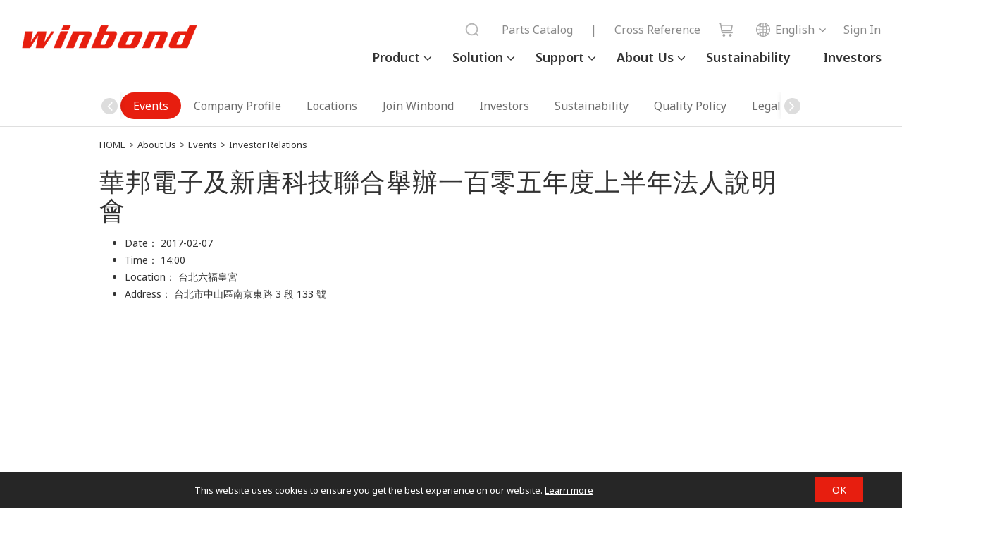

--- FILE ---
content_type: text/html;charset=UTF-8
request_url: https://www.winbond.com/hq/about-winbond/news-and-events/events/investor-relations/relations00043.html
body_size: 7833
content:
<!DOCTYPE html PUBLIC "-//W3C//DTD XHTML 1.0 Transitional//EN" "http://www.w3.org/TR/xhtml1/DTD/xhtml1-transitional.dtd">
	<html xmlns="http://www.w3.org/1999/xhtml">
		<head>
			<script nonce="rXYmGQsbZV" type="text/javascript" src="/hq/system/modules/com.thesys.project.winbond/resources/js/jquery.min.1.8.3.js"></script>
			<!-- mtest
mtest-->
<meta http-equiv="Strict-Transport-Security" content="max-age=31536000;includeSubDomains" /><meta http-equiv="X-UA-Compatible" content="IE=edge" />
			<meta http-equiv="Content-Type" content="text/html; charset=utf-8" />
			<meta name="viewport" content="width=device-width, initial-scale=1.0, user-scalable=no, minimum-scale=1.0, maximum-scale=1.0" />
			<meta name="msapplication-tap-highlight" content="no" />
			<meta name="apple-mobile-web-app-capable" content="yes" />
			<!-- detail  -->
					<title>Investor Relations - 華邦電子及新唐科技聯合舉辦一百零五年度上半年法人說明會 - Winbond</title>
			<meta name="description" content=""> 
			<meta name="keywords" content="">
			<meta property="og:locale" content="en"/>
			<meta property="og:title" content="Investor Relations - 華邦電子及新唐科技聯合舉辦一百零五年度上半年法人說明會 - Winbond"/>
			<meta property="og:description" content=""/>
			<meta property="og:type" content="website"/>
			<meta property="og:image" content="https://www.winbond.com/export/system/modules/com.thesys.project.winbond/resources/images/logo.gif"/>
			<link rel="canonical" href="https://www.winbond.com/hq/about-winbond/news-and-events/events/investor-relations/relations00043.html?__locale=en"/>
<!--<link rel="stylesheet" href="/export/system/modules/com.thesys.project.winbond/resources/css/font-awesome.min.css">
			<link rel="stylesheet" href="/export/system/modules/com.thesys.project.winbond/resources/css/owl.carousel.min.css_1914477805.css">
			<link rel="stylesheet" href="/export/system/modules/com.thesys.project.winbond/resources/css/owl.theme.winbond.css_1914477806.css">
			<link rel="stylesheet" href="/export/system/modules/com.thesys.project.winbond/resources/css/bootstrap.min.css">-->
			<link rel="stylesheet" href="/export/system/modules/com.thesys.project.winbond/resources/css/style.css_1914478768.css">
			<link rel="stylesheet" href="/export/system/modules/com.thesys.project.winbond/resources/css/index.css_1914477805.css">
			<link rel="stylesheet" href="/export/system/modules/com.thesys.project.winbond/resources/css/default.css_1914477811.css">
			<link rel="stylesheet" href="/export/system/modules/com.thesys.project.winbond/resources/css/content.css_1914477807.css">
			<link rel="stylesheet" href="/export/system/modules/com.thesys.project.winbond/resources/css/style_search.css">
			<link rel="stylesheet" href="/export/system/modules/com.thesys.project.winbond/resources/css/jquery.dataTables.min.css_1914477806.css">
			<link rel="stylesheet" href="/export/system/modules/com.thesys.project.winbond/resources/css/dataTables.fixedColumns.css_1914477806.css">
			<link rel="stylesheet" href="/export/system/modules/com.thesys.project.winbond/resources/css/fixedHeader.dataTables.min.css">

			<link rel="stylesheet" href="/export/system/modules/com.thesys.project.winbond/resources/css/product.css_1914479727.css">
			<link rel="stylesheet" href="/export/system/modules/com.thesys.project.winbond/resources/css/about.css">
			<link rel="stylesheet" href="/export/system/modules/com.thesys.project.winbond/resources/css/support.css">
			<link rel="stylesheet" href="/export/system/modules/com.thesys.project.winbond/resources/css/application.css">
			<link rel="stylesheet" href="/export/system/modules/com.thesys.project.winbond/resources/css/member.css">
			<link rel="stylesheet" href="/export/system/modules/com.thesys.project.winbond/resources/css/video.css">
			<link rel="stylesheet" href="/export/system/modules/com.thesys.project.winbond/resources/css/zebra_datepicker/thesys_zebra_datepicker.css">
			<link rel="stylesheet" href="/export/system/modules/com.thesys.project.winbond/resources/css/jquery.rateyo.min.css"/>
			<link rel="stylesheet" href="/export/system/modules/com.thesys.project.winbond/resources/css/scrolltabs.css"/>
			<link rel="stylesheet" href="/export/system/modules/com.thesys.project.winbond/resources/css/slimmenu.css"/>
			<link rel="stylesheet" href="/export/system/modules/com.thesys.project.winbond/resources/css/footable.standalone.css"/>
			<link rel="stylesheet" href="/hq/system/modules/com.thesys.project.winbond/resources/css/WnavCsr.css"/>
			<link rel="stylesheet" href="/export/system/modules/com.thesys.project.winbond/resources/css/submenu.css"/>
			<link rel="shortcut icon" href="/hq/system/modules/com.thesys.project.winbond/resources/images/favicon.ico" type="image/vnd.microsoft.icon"/>
			<link rel="stylesheet" href="/export/system/modules/com.thesys.project.winbond/resources/css/filter_multiple.css_1914477808.css"/>
			<link rel="stylesheet" href="/export/system/modules/com.thesys.project.winbond/resources/css/main_menu.css_1914476845.css"/>
			<link rel="stylesheet" href="https://cdn.jsdelivr.net/npm/swiper@11/swiper-bundle.min.css" />

			<script nonce="rXYmGQsbZV" type="text/javascript" src="/hq/system/modules/com.thesys.project.winbond/resources/js/jquery-validation/jquery.validate.js?v=1.0"></script>
			<script type="text/javascript" nonce="rXYmGQsbZV">
				$(document).ready(function(){
					var validator = $(".validateForm").validate();
					
					$(".validateForm button[type=reset]").on('click', function(){
						var form = $(this).parents(".validateForm");
						validator.resetForm();
						clearForm(form);
					})					
					
				})
			</script>
			<script nonce="rXYmGQsbZV" src="/hq/system/modules/com.thesys.project.winbond/resources/js/bootstrap.min.js"></script>
			<script nonce="rXYmGQsbZV" src="/hq/system/modules/com.thesys.project.winbond/resources/js/bootstrap.file-input.js"></script>
			<script nonce="rXYmGQsbZV" src="/hq/system/modules/com.thesys.project.winbond/resources/js/owl.carousel.min.js"></script>
			<script nonce="rXYmGQsbZV" src="/hq/system/modules/com.thesys.project.winbond/resources/js/jquery.rwdImageMaps.min.js"></script>
			<script nonce="rXYmGQsbZV" src="/hq/system/modules/com.thesys.project.winbond/resources/js/jquery.rateyo.min.js"></script>
			<script nonce="rXYmGQsbZV" src="/hq/system/modules/com.thesys.project.winbond/resources/js/jquery.sticky.js"></script>
			<script nonce="rXYmGQsbZV" src="/hq/system/modules/com.thesys.project.winbond/resources/js/jquery.dataTables.min.js?v=20240507"></script>			
			<script nonce="rXYmGQsbZV" src="/hq/system/modules/com.thesys.project.winbond/resources/js/jquery.form.js"></script>			
			<script nonce="rXYmGQsbZV" src="/hq/system/modules/com.thesys.project.winbond/resources/js/dataTables.fixedColumns.min.js?v=20240507"></script>
			<script nonce="rXYmGQsbZV" src="/hq/system/modules/com.thesys.project.winbond/resources/js/dataTables.fixedHeader.min.js?v=20240507"></script>
			<script nonce="rXYmGQsbZV" src="/hq/system/modules/com.thesys.project.winbond/resources/js/dataTable.js?v=20240507"></script>
			<script nonce="rXYmGQsbZV" src="/hq/system/modules/com.thesys.project.winbond/resources/js/footable.js"></script>
			<!--<script src="/hq/system/modules/com.thesys.project.winbond/resources/js/thesys-nav.js"></script>-->
			<script nonce="rXYmGQsbZV" src="/hq/system/modules/com.thesys.project.winbond/resources/js/thesys.js?__locale=en&v=1.04"></script>
			<script nonce="rXYmGQsbZV" src="/hq/system/modules/com.thesys.project.winbond/resources/js/thesys_zebra_datepicker.js"></script>			
			<!--<script src="/hq/system/modules/com.thesys.project.winbond/resources/js/WebChatEntry.js"></script>-->
			<script nonce="rXYmGQsbZV" src="https://cdn.jsdelivr.net/npm/swiper@11/swiper-bundle.min.js"></script>
			
			<!-- index.html  頁面的圖片需要特別處理，其餘頁面不使用-->
			<!--判斷瀏覽器語系 START-->
			<script type="text/javascript" nonce="rXYmGQsbZV">
				var userLang = "";		
				userLang = userLang.toLowerCase().replace("-","").replace("_","");
				//console.log("f:"+userLang);
				var href = location.href;
				href = href.substring(0,href.indexOf("?"));
				if(userLang =="zh" || userLang =="zhsg" || userLang =="zhcn") userLang = "zh";
				else if(userLang == "zhtw" || userLang == "zhhk" || userLang == "zhmo") userLang = "zh_TW";
				else if(userLang == "ja") userLang = "ja";
				else userLang = "en";
				//console.log("s:"+userLang);
								
					location.replace(href+"?__locale="+userLang);
				</script>
			<!--判斷瀏覽器語系 END-->
			
			<!-- Google Tag Manager -->
			<script nonce="rXYmGQsbZV">(function(w,d,s,l,i){w[l]=w[l]||[];w[l].push({'gtm.start':
			new Date().getTime(),event:'gtm.js'});var f=d.getElementsByTagName(s)[0],
			j=d.createElement(s),dl=l!='dataLayer'?'&l='+l:'';j.async=true;j.src=
			'https://www.googletagmanager.com/gtm.js?id='+i+dl;f.parentNode.insertBefore(j,f);
			})(window,document,'script','dataLayer','GTM-TBV34KS');</script>
			<!-- End Google Tag Manager -->
			<!-- Google Tag Manager -->
			<!--<script nonce="rXYmGQsbZV">(function(w,d,s,l,i){w[l]=w[l]||[];w[l].push({'gtm.start':
			new Date().getTime(),event:'gtm.js'});var f=d.getElementsByTagName(s)[0],
			j=d.createElement(s),dl=l!='dataLayer'?'&l='+l:'';j.async=true;j.src=
			'https://www.googletagmanager.com/gtm.js?id='+i+dl;f.parentNode.insertBefore(j,f);
			})(window,document,'script','dataLayer','GTM-WMC6HSK');</script>-->
			<!-- End Google Tag Manager -->
			<!-- Google Tag Manager -->
			<!--<script id="gtmScript" nonce="rXYmGQsbZV">(function(w,d,s,l,i){w[l]=w[l]||[];w[l].push({'gtm.start':
			new Date().getTime(),event:'gtm.js'});var f=d.getElementsByTagName(s)[0],
			j=d.createElement(s),dl=l!='dataLayer'?'&l='+l:'';j.async=true;j.src=
			'https://www.googletagmanager.com/gtm.js?id='+i+dl;f.parentNode.insertBefore(j,f);
			})(window,document,'script','dataLayer','GTM-NW36MKV9');</script>-->
			<!-- End Google Tag Manager -->
			
			</head>
		<body class=" en">
			<input type="hidden" class="cspJsNonce" value="rXYmGQsbZV" />
			


<div class="topBlk_v2">
				<div class="hamburger">
					<div class="bar1"></div>
					<div class="bar2"></div>
					<div class="bar3"></div>
				</div>
				<div class="left">
					<div class="logo"><a href="/hq/?__locale=en" title="Winbond"><img src="/export/system/modules/com.thesys.project.winbond/resources/images/logo.png_1914476845.png"></a></div>
				</div>
				<div class="right">
					<div class="menu">
						<ul>
						<li class="dropdown">
								<a href="/hq/product/?__locale=en">Product</a>
								<ul class="dropdown-menu">
										<li class="dropdown-item-title dropdown"><a href="/hq/product/customized-memory-solution/?__locale=en">Customized Memory Solution</a>
														<ul>
																<li class="dropdown-item"><a href="/hq/product/customized-memory-solution/cube/?__locale=en">CUBE(3DCaaS™)</a></li>
																<li class="dropdown-item"><a href="/hq/product/customized-memory-solution/psram/?__locale=en">PSRAM</a></li>
																<li class="dropdown-item"><a href="/hq/product/customized-memory-solution/ddr-sdr/?__locale=en">DDR/SDR</a></li>
																<li class="dropdown-item"><a href="/hq/product/customized-memory-solution/lpddr-lpsdr/?__locale=en">LPDDR/LPSDR</a></li>
																<li class="dropdown-item"><a href="/hq/product/customized-memory-solution/kgd/?__locale=en">KGD</a></li>
																</ul>
														</li>
												<li class="dropdown-item-title dropdown"><a href="/hq/product/code-storage-flash-memory/?__locale=en">Code Storage Flash Memory</a>
														<ul>
																<li class="dropdown-item"><a href="/hq/product/code-storage-flash-memory/serial-nor-flash/?__locale=en">Serial NOR Flash</a></li>
																<li class="dropdown-item"><a href="/hq/product/code-storage-flash-memory/1.2v-serial-nor-flash/?__locale=en">1.2V Serial NOR Flash</a></li>
																<li class="dropdown-item"><a href="/hq/product/code-storage-flash-memory/octal-nor-flash/?__locale=en">Octal NOR Flash</a></li>
																<li class="dropdown-item"><a href="/hq/product/code-storage-flash-memory/qspinand-flash/?__locale=en">QspiNAND Flash</a></li>
																<li class="dropdown-item"><a href="/hq/product/code-storage-flash-memory/octalnand-flash/?__locale=en">OctalNAND Flash</a></li>
																<li class="dropdown-item"><a href="/hq/product/code-storage-flash-memory/slc-nand-flash/?__locale=en">SLC NAND Flash</a></li>
																<li class="dropdown-item"><a href="/hq/product/code-storage-flash-memory/nand-based-mcp/?__locale=en">NAND Based MCP</a></li>
																<li class="dropdown-item"><a href="/hq/product/code-storage-flash-memory/spistack-flash/?__locale=en">SpiStack<sup>®</sup> Flash</a></li>
																<li class="dropdown-item"><a href="/hq/product/code-storage-flash-memory/authentication-flash/?__locale=en">Authentication Flash</a></li>
																<li class="dropdown-item"><a href="/hq/product/code-storage-flash-memory/kgd/?__locale=en">KGD</a></li>
																</ul>
														</li>
												<li class="dropdown-item-title dropdown"><a href="/hq/product/trustme/?__locale=en">TrustME<sup>®</sup></a>
														<ul>
																<li class="dropdown-item"><a href="/hq/product/trustme/w77q-trustme-secure-flash-memory/?__locale=en">W77Q Secure Flash Memory</a></li>
																<li class="dropdown-item"><a href="/hq/product/trustme/w75f-trustme-secure-memory-element/?__locale=en">W75F Secure Memory Element</a></li>
																<li class="dropdown-item"><a href="/hq/product/trustme/w77t-secure-flash-memory/?__locale=en">W77T Octal NOR Secure Flash Memory</a></li>
																</ul>
														</li>
												</ul>
								</li>
						<li class="dropdown">
								<a href="/hq/application/?__locale=en">Solution</a>
								<ul class="dropdown-menu">
										<li class="dropdown-item-title"><a href="/hq/application/automotive/?__locale=en">Automotive</a></li>
												<li class="dropdown-item-title"><a href="/hq/application/industrial/?__locale=en">Industrial</a></li>
												<li class="dropdown-item-title"><a href="/hq/application/mobile-networking/?__locale=en">Communication</a></li>
												<li class="dropdown-item-title"><a href="/hq/application/computer/?__locale=en">Computer</a></li>
												<li class="dropdown-item-title"><a href="/hq/application/consumer/?__locale=en">Consumer</a></li>
												</ul>
								</li>
						<li class="dropdown">
								<a href="/hq/support/?__locale=en">Support</a>
								<ul class="dropdown-menu">
										<li class="dropdown-item-title"><a href="/hq/support/documentation/?__locale=en">Documentation</a></li>
												<li class="dropdown-item-title"><a href="/hq/support/sales-support/?__locale=en">Sales Support</a></li>
												<li class="dropdown-item-title"><a href="/hq/support/technical-support/?__locale=en">Technical Support</a></li>
												<li class="dropdown-item-title"><a href="/hq/support/security-issue-support/?__locale=en">Security Issue Support</a></li>
												<li class="dropdown-item-title"><a href="/hq/support/wplp/?__locale=en">Product Longevity Program</a></li>
												<li class="dropdown-item-title"><a href="/hq/support/carbon-footprint/?__locale=en">Carbon Footprint</a></li>
												<li class="dropdown-item-title"><a href="/hq/support/newPartners/?__locale=en">Partners</a></li>
												<li class="dropdown-item-title"><a href="/hq/support/new-solution-network/?__locale=en">Solution Network</a></li>
												<li class="dropdown-item-title"><a href="/hq/support/online-learning/?__locale=en">Online Learning</a></li>
												<li class="dropdown-item-title"><a href="/hq/support/faq/?__locale=en">FAQ</a></li>
												</ul>
								</li>
						<li class="dropdown">
								<a href="/hq/about-winbond/?__locale=en">About Us</a>
								<ul class="dropdown-menu">
										<li class="dropdown-item-title"><a href="/hq/about-winbond/news/?__locale=en">News</a></li>
												<li class="dropdown-item-title"><a href="/hq/about-winbond/events/?__locale=en">Events</a></li>
												<li class="dropdown-item-title"><a href="/hq/about-winbond/company-profile/?__locale=en">Company Profile</a></li>
												<li class="dropdown-item-title"><a href="/hq/about-winbond/locations/?__locale=en">Locations</a></li>
												<li class="dropdown-item-title"><a href="/hq/about-winbond/human-resources/?__locale=en">Join Winbond</a></li>
												<li class="dropdown-item-title"><a href="/hq/about-winbond/investor/?__locale=en">Investors</a></li>
												<li class="dropdown-item-title"><a href="/hq/about-winbond/csr-new/?__locale=en">Sustainability</a></li>
												<li class="dropdown-item-title"><a href="/hq/about-winbond/quality-policy/?__locale=en">Quality Policy</a></li>
												<li class="dropdown-item-title"><a href="/hq/about-winbond/Legal/?__locale=en">Legal</a></li>
												<li class="dropdown-item-title"><a href="/hq/about-winbond/information-safety/?__locale=en">Information Security</a></li>
												<li class="dropdown-item-title"><a href="/hq/about-winbond/supplier-area/?__locale=en">Supplier Area</a></li>
												</ul>
								</li>
						<li><a href="/hq/about-winbond/csr-new/?__locale=en">Sustainability</a></li>
							<li><a href="/hq/about-winbond/investor/investor-conference/?__locale=en">Investors</a></li>
							
						</ul>
					</div>
					<div class="topnav">
						<ul>
							<li class="searchBar">
								<script nonce="rXYmGQsbZV">
									function headerSearch(){
										var keyword = $("form[name=topSearchForm]>input[name=q]").val();
										if(keyword.length == 0){
											alert("Please enter the keyword for your search");
											return false;
										}
										//$("form[name=topSearchForm]>input[name=q]").val(encodeURI(keyword));
									}
								</script>
								<form action="/hq/search/newIndex.jsp?__locale=en" method="get" onsubmit="return headerSearch()" name="topSearchForm">
									<div class="filter_search">
										<input type="text" name="q" placeholder="Search" class="from-txt" maxlength="20" />
										<input type="hidden" name="__locale" value="en" />
										<button type="submit"><img src="/export/system/modules/com.thesys.project.winbond/resources/images/search.png"></button>
										<div id="" class="search_history">
											<div class="title">
												Recent searches
												<button type="button" class="btn-remove">✕</button>
											</div>
											<!-- <div class="no-data">NO DATA......</div> -->
											<ul>
												<li data-value="Pseudo SRAM"><a href="#">Pseudo SRAM</a>
												</li>
												<li data-value="W989D2KBJ"><a href="#">W989D2KBJ</a>
												</li>
												<li data-value="W959D8NFY"><a href="#">W959D8NFY</a>
												</li>
												<li data-value="HYPERRAM™"><a href="#">HYPERRAM™</a>
												</li>
												<li data-value="W956D8MBY"><a href="#">W956D8MBY</a>
												</li>
												<li data-value="W989D6KBG"><a href="#">W989D6KBG</a>
												</li>
											</ul>
										</div>
									</div>
								</form>
							</li>
							
							<li><a href="/hq/new-online-purchasing-guide/">Parts Catalog</a></li>
							<li><a>|</a></li>
							<li><a href="/hq/support/documentation/?__locale=en&line=&family=&category=/.categories/resources/cross-reference/&pno=">Cross Reference</a></li>
							<li class="icon"><a href="/hq/where-to-buy/?__locale=en"><img src="/export/system/modules/com.thesys.project.winbond/resources/images/cart.png"><span>shop</span></a></li>
							<li class="lang">
								<ul class="langBlk">
									<li>
										<a><img src="/export/system/modules/com.thesys.project.winbond/resources/images/globe.png">English</a><ul style="display:none;">
											<li><a href="?__locale=zh_TW" ref="__locale=zh_TW">繁體中文</a></li><li><a href="?__locale=zh" ref="__locale=zh">简体中文</a></li><li><a href="?__locale=ja" ref="__locale=ja">日本語</a></li></ul>    
									</li>
								</ul>
							</li>
							<form action="/hq/signin/?__locale=en" id="signinForm" method="GET">
										<input type="hidden" name="backUrl" id="backUrl"/>
										<input type="hidden" name="__locale" value="en"/>
									</form>
										<li class="login"><a href="#signinForm" class="btnSignin"><span>Sign In</span></a></li>
										<script nonce="rXYmGQsbZV">
										$(".btnSignin").on('click', function(){
											$("#backUrl").val(location.href);
											$("#signinForm").submit();
											return false;
										});
									</script>
								</ul>
					</div>
					
				</div>
				
				</div>
			<script nonce="rXYmGQsbZV" src="/hq/system/modules/com.thesys.project.winbond/resources/js/jquery.scrolltabs.js"></script>
			<script nonce="rXYmGQsbZV" src="/hq/system/modules/com.thesys.project.winbond/resources/js/jquery.slimmenu.js"></script>
			<script nonce="rXYmGQsbZV" src="/hq/system/modules/com.thesys.project.winbond/resources/js/jquery.easing.min.js"></script>
			<script nonce="rXYmGQsbZV" src="/hq/system/modules/com.thesys.project.winbond/resources/js/main_menu.js"></script>
			<script nonce="rXYmGQsbZV">
				$('ul.slimmenu').slimmenu({
					resizeWidth: '980',
					collapserTitle: 'Menu',
					easingEffect:'easeInOutQuint',
					animSpeed:'medium',
					indentChildren: true,
					childrenIndenter: '&raquo;'
				});
			</script>
			<script nonce="rXYmGQsbZV">
					$(".langBlk li").on('mouseenter', function(){
						var ul = $(this).find("ul");
						ul.show();
					}).on('mouseleave', function(){
						var ul = $(this).find("ul");
						ul.hide();
					})
				</script>
			<div class="mainBlk">
					<script nonce="rXYmGQsbZV">
						$(document).ready(function(){
							$("#solution").width($("#solution .blk").width());
							$("#solution").css("min-width",$(window).width());
						})
					</script>
					
					<div class="tabAnchorBlk" id="solution" style="" >
						
						<div class="swiper mySwiper" >
							<div class="swiper-wrapper">
								<div class="swiper-slide "><a href="/hq/about-winbond/news/?__locale=en">News</a></div>
												<div class="swiper-slide active"><a href="/hq/about-winbond/events/?__locale=en">Events</a></div>
												<div class="swiper-slide "><a href="/hq/about-winbond/company-profile/?__locale=en">Company Profile</a></div>
												<div class="swiper-slide "><a href="/hq/about-winbond/locations/?__locale=en">Locations</a></div>
												<div class="swiper-slide "><a href="/hq/about-winbond/human-resources/?__locale=en">Join Winbond</a></div>
												<div class="swiper-slide "><a href="/hq/about-winbond/investor/?__locale=en">Investors</a></div>
												<div class="swiper-slide "><a href="/hq/about-winbond/csr-new/?__locale=en">Sustainability</a></div>
												<div class="swiper-slide "><a href="/hq/about-winbond/quality-policy/?__locale=en">Quality Policy</a></div>
												<div class="swiper-slide "><a href="/hq/about-winbond/Legal/?__locale=en">Legal</a></div>
												<div class="swiper-slide "><a href="/hq/about-winbond/information-safety/?__locale=en">Information Security</a></div>
												<div class="swiper-slide "><a href="/hq/about-winbond/supplier-area/?__locale=en">Supplier Area</a></div>
												</div>
							<div class="shadow-right"></div>
							<div class="shadow-left"></div>
							<style>
								.swiper-wrapper {
									justify-content: center;
								}

								.swiper-slide {
									font-size: 16px;
									display: flex;
									justify-content: center;
									align-items: center;
									width: auto;
									color: #6d6d6d;
									line-height: 38px;
									border-radius: 30px;
									padding: 0 1.125rem;
								}

								.swiper-slide.active {
									background-color: #e71e0f;
								}

								.swiper-slide.active a {
									color: #fff;
								}
								.shadow-right::before {
									content: '\f105';
									font-family: FontAwesome;
									background-color: #ddd;
									color: #fff;
									display: inline-block;
									border-radius: 50%;
									width: 23px;
									height: 23px;
									text-align: center;
									line-height: 22px;
									margin-top: 8px;
									font-size:22px;
								}

								.shadow-left::before {
									content: '\f104';
									font-family: FontAwesome;
									background-color: #ddd;
									color: #fff;
									display: inline-block;
									border-radius: 50%;
									width: 23px;
									height: 23px;
									text-align: center;
									line-height: 22px;
									margin-top: 8px;
									font-size:22px;
								}
							</style>
							<!-- Swiper JS -->
							<script nonce="rXYmGQsbZV">
								var swiper = new Swiper(".mySwiper", {
									slidesPerView: "auto",
									freeMode: true,
									slideToClickedSlide: true,
									on: {
										init: function () {
											updateWrapperJustify(this);
											var $active = $(".swiper-slide.active");
											if ($active.length) {
												var index = $active.index();
												this.slideTo(index, 0, false);
											}
										},
										resize: function () {
											updateWrapperJustify(this);
										},
									},
									navigation: {
										nextEl: ".shadow-right",
										prevEl: ".shadow-left",
									},
								});

								function updateWrapperJustify(swiper) {
									var $wrapper = $(swiper.wrapperEl); // swiper-wrapper
									var $slides = $(swiper.slides);

									// 計算 slides 總寬度
									var totalWidth = 0;
									$slides.each(function () {
										totalWidth += $(this).outerWidth(true); // 包含 margin
									});

									if (totalWidth <= $wrapper.outerWidth()) {
										$wrapper.css("justify-content", "center");
									} else {
										$wrapper.css("justify-content", "flex-start");
									}
								}
							</script>
						</div>
						
						</div>
					
					<div class="wrapper">
							<div class="breadCrumbBlk">
									<a href="/hq/?__locale=en">HOME</a>&gt;
									<a href="/hq/about-winbond/?__locale=en">About Us</a> &gt; <a href="/hq/about-winbond/news-and-events/events/?__locale=en">Events</a> &gt; <a href="/hq/about-winbond/news-and-events/events/investor-relations/?__locale=en">Investor Relations</a> </div>
								<div id="ContentTitle" class="titleBlk">
									<h1>
												華邦電子及新唐科技聯合舉辦一百零五年度上半年法人說明會</h1>
										</div>
							</div>
						
					<article class="containerBlk" id="rightcol">
				<ul>
				<li>
						Date：
						2017-02-07</li>
					<li>
						Time：
						14:00</li>
					<li>
							Location：
							台北六福皇宮</li>
					<li>
							Address：
							台北市中山區南京東路 3 段 133 號</li>
					</ul>
			<p></p>
		</article>
		<script type="application/ld+json" nonce="rXYmGQsbZV">
			
		{
		  "@context" : "http://schema.org",
		  "@type" : "Event",
		  "name" : "華邦電子及新唐科技聯合舉辦一百零五年度上半年法人說明會",
		  "startDate" : "2017-02-07",
		  "location" : {
			"@type" : "Place",
			"name" : "台北六福皇宮",
			"address" : {
			  "@type" : "PostalAddress",
			  "addressLocality" : "台北市中山區南京東路 3 段 133 號",
			  "addressCountry" : "台北市中山區南京東路 3 段 133 號"
			}
		  },
		  "image" : "https://www.winbond.com/export/system/modules/com.thesys.project.winbond/resources/images/logo.gif",
		  
		  "description" : "",
		  "url" : "https://www.winbond.com/hq/about-winbond/news-and-events/events/investor-relations/relations00043.html?__locale=en"
		}
		</script>
	</div>
					<div class="contactBlk">
					<a href="javascript:void(0);" data-toggle="modal" data-target="#contactModal" style="height:112px;width:42px;"><span style="color:#fff;transform:rotate(90deg);width:80px;white-space:nowrap;">Contact us</span></a>
				</div>
				<!--聯絡我們-->
				<div id="contactModal" class="modal fade" role="dialog" data-keyboard="true" style="top: 33%;display:none;" >
						<div class="modal-dialog">
							<div class="modal-content">
								<div class="modal-header">
									<div class="modal-title">Contact us</div>
									<button type="button" class="close" data-dismiss="modal" aria-label="Close" title="close window">Close</button>
								</div>
								<div class="modal-body" style="padding: 20px;">
								
									<p>Winbond we deliver good customer services, any related inquiries, please contact Winbond via various channels below:&nbsp;</p>
<ul style="padding: 20px 30px;">
<li>For product technical issue, please visit&nbsp;<a href="https://www.winbond.com/hq/support/technical-support/?__locale=en">Technical Support</a></li>
<li>For sales request, please visit&nbsp;<a href="https://www.winbond.com/hq/support/sales-support/?__locale=en">Sales Support</a></li>
<li>For Investor Relations, please contact&nbsp;<a href="mailto:IR@winbond.com">IR@winbond.com</a></li>
<li>For Human Resource, please contact&nbsp;<a href="mailto:humanresource@winbond.com">HR Support</a></li>
<li>For CSR/ESG, please contact&nbsp;<a href="mailto:ESG@winbond.com">ESG@winbond.com</a></li>
</ul></div>
							</div>
						</div>
					</div>
					<script nonce="rXYmGQsbZV">
						if(document.body.scrollHeight > window.innerHeight){
							$(window).on('scroll', function(){
								if ($(this).scrollTop() > 20) {
									$('.contactBlk').fadeIn().toggleClass("active").css('display', 'block');
								} else {
									$('.contactBlk').fadeOut();
								};
							});
						}else{
							$('.contactBlk').fadeIn().toggleClass("active").css('display', 'block');
							//$('.contactBlk').fadeIn().toggleClass("active").css('display', 'block').css('position','relative').css('left','calc(100% - 40px)');
						}
					</script>
			<div class="copyRightBlk">
				<div class="wrapper">
					<div class="group"><p>Copyright © Winbond All Rights Reserved.</p></div>
					<ul>
						<li><a href="/hq/?__locale=en">HOME</a></li>
						<li>
							<a href="/hq/sitemap/?__locale=en">Sitemap</a>
						</li>
						<li>
							<a href="/hq/about-winbond/Legal/terms-of-use/?__locale=en">Terms and Conditions</a>
						</li>
						<li>
							<a href="/hq/about-winbond/Legal/privacy-policy/?__locale=en">Privacy Policy</a>
						</li>
					</ul>
				</div>
			</div>
			<script nonce="rXYmGQsbZV">
				(function(i,s,o,g,r,a,m){i['GoogleAnalyticsObject']=r;i[r]=i[r]||function(){
					(i[r].q=i[r].q||[]).push(arguments)},i[r].l=1*new Date();a=s.createElement(o),
						m=s.getElementsByTagName(o)[0];a.async=1;a.src=g;m.parentNode.insertBefore(a,m)
										})(window,document,'script','//www.google-analytics.com/analytics.js','ga');
				
				ga('create', 'UA-8596074-1', 'auto');
				ga('send', 'pageview');
				
			</script>
			<!-- Google tag (gtag.js) -->
			<script nonce="rXYmGQsbZV" async src="https://www.googletagmanager.com/gtag/js?id=G-BSG1Q6E6XB"></script>
			<script nonce="rXYmGQsbZV">
			  window.dataLayer = window.dataLayer || [];
			  function gtag(){dataLayer.push(arguments);}
			  gtag('js', new Date());
			
			  //延後送出
              gtag('config', 'G-BSG1Q6E6XB', { send_page_view: false });
              
              $(document).ready(function() {
                  var userId = "";
                  
                  if (userId && userId !== "") {
                      gtag('set', { 'user_id': userId });
                  }
                  //送出
                  gtag('event', 'page_view', {
                      page_title: document.title,
                      page_location: window.location.href
                  });
              });
			</script>
			<!-- Google Tag Manager (noscript) -->
			<noscript ><iframe src="https://www.googletagmanager.com/ns.html?id=GTM-TBV34KS"
						  height="0" width="0" style="display:none;visibility:hidden"></iframe></noscript>
			<!-- End Google Tag Manager (noscript) -->
			<!-- Google Tag Manager (noscript) -->
			<noscript ><iframe src="https://www.googletagmanager.com/ns.html?id=GTM-WMC6HSK"
						  height="0" width="0" style="display:none;visibility:hidden"></iframe></noscript>
			<!-- End Google Tag Manager (noscript) -->
			<!-- 第三方連結---Start-->
			<div id="dialog-TPSCheck" class="modal fade" role="dialog" data-keyboard="true">
				<div class="modal-dialog">
					<div class="modal-content">
						<div class="modal-header">
							<div class="modal-title">Links to Third Party Sites</div>
							<button type="button" class="close" data-dismiss="modal" aria-label="Close" title="close window">Close</button>
						</div>
						<div class="modal-body">
							<p>You are now leaving our web site. The web site you wish to link to is owned or operated by an entity other than Winbond Electronics Corporation. We do not control this third party web site. WEC provides links to other sites solely as a convenience for you. WEC does not endorse or make any representations or warranties about the contents, products or services available there at.</p>              
							<div class="btnBlk">
								<a id="TPSLink" class="btn btn-primary" href="#" target="_blank" >Continue</a>
							</div>
						</div>
					</div>
				</div>
			</div>
			<!--第三方連結--End-->
			<!-- 確認cookies--Start-->
			<div class="cookieBlk">
					<div class="message">
						This website uses cookies to ensure you get the best experience on our website. <a href="/hq/privacy-policy/?__locale=en" target="_blank">Learn more</a></div>
					<div class="btnBlk"><a href="javascript:;">OK</a></div>
				</div>
			<!-- 確認cookies--end-->
			<script nonce="rXYmGQsbZV">
				$(document).ready(function(){
					//執行第3方Model
					tpsLinkLoad();
					var cookiechecked = readCookie('cookiechecked');
					$(".cookieBlk .btnBlk a").on('click',function(){
						setCookie("cookiechecked", "Y", 1);//設定cookie
						$(this).parent().parent().fadeOut();
					})
				})
				function tpsLinkLoad(){
					$("a.tpsLink").each(function(){
						var href= $(this).attr('href');
						if((href.startsWith('http://') || href.startsWith('https://')) && href.indexOf('www.winbond')==-1 ){
							$(this).on('click',function(){
								TPSCheck2(href);
								$(this).attr("data-toggle","modal");
								$(this).attr("data-target","#dialog-TPSCheck");
							})
						}
					})
					$("#TPSLink").on('click',function(){
						$('#dialog-TPSCheck').modal('toggle');
					})
				}
				//設定cookie
				function setCookie(cname, cvalue, exdays) {
					var expires = '';
					if(exdays != null && exdays != ''){
						if(exdays > 0){
							var d = new Date();
							d.setTime(d.getTime() + (exdays*24*60*60*1000));
							expires = "expires="+ d.toUTCString() +";";
						}else{
							expires = "expires=Thu, 01 Jan 1970 00:00:01 GMT;";
						}
					}
					document.cookie = cname + "=" + cvalue + ";" + expires + "path=/";
				}
				//讀取cookie
				function readCookie(name) {
					var nameEQ = name + "=";
					var ca = document.cookie.split(';');
					for(var i=0;i < ca.length;i++) {
						var c = ca[i];
						while (c.charAt(0)==' ') c = c.substring(1,c.length);
						if (c.indexOf(nameEQ) == 0) return c.substring(nameEQ.length,c.length);
					}
					return null;
				}
				//trim
				function trimFn (str) {
					var newStr = str.replace(/^\s+|\s+$/g, '')
					return newStr;
				}
			</script>
			
			<script type="text/javascript" nonce="rXYmGQsbZV">
				var wf = '';
				(function() {
					var s = document.getElementsByTagName('link')[0]
					//console.log(s);
					var cssLinks = [
					'/export/system/modules/com.thesys.project.winbond/resources/css/font-awesome.min.css',
					'/export/system/modules/com.thesys.project.winbond/resources/css/owl.carousel.min.css',
					'/export/system/modules/com.thesys.project.winbond/resources/css/owl.theme.winbond.css',
					'/export/system/modules/com.thesys.project.winbond/resources/css/bootstrap.min.css'
					]
					cssLinks.forEach(function(cssLink) {
						//console.log(cssLink);
						wf = document.createElement('link');
						wf.href = cssLink;
						wf.rel = 'stylesheet';
						s.parentNode.insertBefore(wf, s.nextSibling);
					});
					/*
					
					wf = document.createElement('link');
					wf.href = '/export/system/modules/com.thesys.project.winbond/resources/css/font-awesome.min.css';
					wf.rel = 'stylesheet';
					s.parentNode.insertBefore(wf, s.nextSibling);
					
					wf = document.createElement('link');
					wf.href = '/export/system/modules/com.thesys.project.winbond/resources/css/owl.carousel.min.css';
					wf.rel = 'stylesheet';
					s.parentNode.insertBefore(wf, s.nextSibling);
					
					
					wf = document.createElement('link');
					wf.href = '/export/system/modules/com.thesys.project.winbond/resources/css/owl.theme.winbond.css';
					wf.rel = 'stylesheet';
					s.parentNode.insertBefore(wf, s.nextSibling);
					
					
					wf = document.createElement('link');
					wf.href = '/export/system/modules/com.thesys.project.winbond/resources/css/bootstrap.min.css';
					wf.rel = 'stylesheet';
					s.parentNode.insertBefore(wf, s.nextSibling);
					*/
				})();
			</script>
			<script type="text/javascript" nonce="rXYmGQsbZV">
				_linkedin_partner_id = "587067";
				window._linkedin_data_partner_ids = window._linkedin_data_partner_ids || [];
				window._linkedin_data_partner_ids.push(_linkedin_partner_id);
			</script>
			<!--<script type="text/javascript" nonce="rXYmGQsbZV">
			(function(l) {
				if (!l){window.lintrk = function(a,b){window.lintrk.q.push([a,b])};
						window.lintrk.q=[]}
				var s = document.getElementsByTagName("script")[0];
				var b = document.createElement("script");
				b.type = "text/javascript";b.async = true;
				b.src = "https://snap.licdn.com/li.lms-analytics/insight.min.js";
				s.parentNode.insertBefore(b, s);})(window.lintrk);
			</script>-->
			<noscript>
				<img height="1" width="1" style="display:none;" alt="" src="https://px.ads.linkedin.com/collect/?pid=587067&fmt=gif" />
			</noscript>
		</body>
	</html>
	

--- FILE ---
content_type: text/css
request_url: https://www.winbond.com/export/system/modules/com.thesys.project.winbond/resources/css/support.css
body_size: 3481
content:
@charset "utf-8";
.filterBlk .resources { width:auto;}
.filterBlk .resources .blk{ display:inline-block; padding-right:0.5rem; vertical-align: top;}
.filterBlk .resources .blk .btn-primary{ float:left;}
.filterBlk .resources .blk:after, .watchBlk:after, .sliderOnly:after, .videoLibraryBlk .tableBlk.sortBy:after, .subBlk:after{
	content: "";
	display: block;
	height: 0;
	clear: both;
	visibility: hidden;
}
.filterBlk .resources label{
	display:block;
	float:none;
	height:inherit;
	line-height:inherit;
	margin:0 5px 0.5rem 5px;
	font-size: 14px;
	font-weight: bold;
}
.filterBlk .resources .searchBlk{padding: 0 10px 8px 10px;}

.faqBlk{ display:block;margin: 0 0 20px 0;}
.faqBlk .blk{
	display:block;
	border:1px solid #878787;/*2017 repair */
	margin: 0 0 1rem 0;
}
.faqBlk .type{
	padding:0.5rem 0.5rem 0.5rem 2.0rem;
	cursor:pointer;
	position:relative;
	background-color:#878787;/*2017 repair */
	color:#ffffff;
	font-size:14px;
	font-weight: bold;
}
.faqBlk .type:after{
	display:block;
	width:5px;
	height:5px;
	content:"";
	position:absolute;
	left: 16px;
    top: 16px;
	color:#ffffff;
	background-color:#ffffff;
	border-radius:50%;
}
.faqBlk .panel{ display:none;padding:0.5rem 0.5rem 0.5rem 0.875rem;}
.faqBlk .panel ul, .faqBlk .panel ol{ padding-left: 1.75rem;}
.faqBlk .panel li ul, .faqBlk .panel li ol{ padding-top: 0.5rem;}
.faqBlk .panel.active, .faqBlk .ans.active{ display:block;}
.faqBlk .title{
	padding:0 0 0.25rem 1.75rem;
	position:relative;
	/* font-weight:bold; */
	cursor:pointer;
}
.faqBlk .title, .faqBlk .ans{font-size:14px; position:relative; line-height:1.417;}
.faqBlk .title:before, .faqBlk .ans:before{
	display:block;
	width:20px;
	height:20px;
	color:#e71e0f;
	font-size:14px;
	font-weight: bold;
	position:absolute;
	left:0;
	top:0;
}
.faqBlk .title:before{ content:"Q：";color:#333333;}
.faqBlk .ans:before{ content:"A：";top: 3px;}
.faqBlk .title:hover, .FAQBlk .title.active:hover{ color:#e71e0f;}
.faqBlk .ans{ display:none;padding:0 0 0 1.75rem;position:relative;}
.faqBlk .ans a, .faqBlk .ans a:hover{color:#e71e0f;}
.faqBlk .ans a:hover{ text-decoration:underline;}
.faqBlk .ans img{
	max-width:100%;
	margin:1rem 0;
}
.faqBlk .panel .blk{ border:none; margin: 0 0 0 0;}
.faqBlk .panel .type{
    padding: 0 0 10px 1rem;
    background-color: transparent;
    color:#e71e0f;
    font-size: 14px;
	font-weight: 400;
}
.faqBlk .panel .type:after{
	content:"\f0da";
	font-family: FontAwesome;
	left: 3px;
    top: 4px;
	color:#e71e0f;
	background-color:transparent;
	border-radius:0;
	font-size:14px;
}
.faqBlk .panel .type.active:after{ content:"\f0d7";left: 2px;}
.faqBlk .panel .panel{ padding:0 0 0 1.25rem;}
.faqBlk .panel .panel .title{ padding:0 0 10px 1.75rem;}
.faqBlk .panel .panel .title, .faqBlk .panel .panel .ans{ color:#333333; line-height:1.417;}
.faqBlk .panel .panel .title:before, .faqBlk .panel .panel .ans:before{
	color:#e71e0f;
	font-size:14px;
	position:absolute;
	left:0;
	top:0;
	font-weight:bold;
}
.faqBlk .panel .panel .title:before{ content:"Q：";color:#333333;}
.faqBlk .panel .panel .ans:before{ content:"A：";top:3px;}
.faqBlk .panel .panel .ans{font-size: 1.0rem;padding:0 0 0 1.75rem;display:none;}

.formBlk .supportType .blk{ display:inline-block;}
.formBlk .supportType .blk label{ display:inline-block;}
.formBlk .supportType select, .formBlk .supportType input[type="text"]{ margin:0 2rem 0 0;}
.formBlk .supportType input[type="text"]{width:auto;}


.subBlk{ display:block;vertical-align:top; padding-top: 20px; position: relative;}
.watchBlk{ display:block;margin:0 0 1rem 0;}
.watchBlk>.pull-left{ width:45%;}
.watchBlk>.pull-right{ width:55%;}
.watchBlk>.pull-left .video-container{ margin: 0 0 1rem 0;}
.watchBlk>.pull-right .subBlk{ margin:0 0 0 1.5rem;}
.watchBlk>.pull-right .pull-left, .watchBlk>.pull-right .pull-right{ float:none;}
.subBlk .title{ margin:0 0 1rem 0; font-size:1.5rem; font-weight:bold; line-height: 1.417;}
.subBlk .btn{ margin:0 0.5rem 0.75rem 0; text-align: left;
	/*position: absolute;
	right: 0;
	bottom: 0;*/
}
.subBlk .btn-default:hover, .subBlk .btn-default:focus{ color:#e71e0f;}
.subBlk .btn-default:focus{background: #e71e0f;color:#ffffff;}
.subBlk .btn.disabled:focus{background: inherit;color:inherit;}
.subBlk .btn i{ margin-right:5px;}
.subBlk .btn-default:hover i{ color:#e71e0f;}
.subBlk .btn-default:focus i{color:#ffffff;}
.subBlk .btn.disabled:focus i{color:inherit;}
.subBlk ul{ padding-left:0;}
.subBlk ul li{
	list-style-type:none;
	margin:0 1.5rem 0 0;
	height:26px;
	line-height:26px;
	vertical-align:top;
}
.subBlk ul li:last-of-child, .subBlk ul li.rate{ margin:0 0 0 0;}
.subBlk ul li.rate{ margin:0 24px 0 0;}
.subBlk ul li.rate{ position:relative; display: inline-block;}
.subBlk ul li>span{ font-weight:bold;}
.subBlk ul li.rate>span{ 
	display: inline-block;
    height: 26px;
    line-height: 26px;
    vertical-align: inherit;
}
.subBlk ul li.rate .counter{
	position:absolute;
	right:-22px;
	top:3px;
	font-size:0.938rem;
	text-align:left;
	width:22px;
}

.videoOnly { position:relative; margin:0 0 2rem 0;}
.videoOnly .pull-left{ width:65%; float:left;}
.videoOnly .pull-right{ width:33%; float:right;}
.videoOnly .socialBlk{ position:static; right:inherit; top:inherit;}
.videoOnly .socialBlk .blk{ float:none;}
.videoOnly .socialBlk p{ padding:0 0;}
.videoOnly .socialBlk li:nth-child(1){ margin:0 0;}

.bussinessConduct .formBlk .th{width:30%;}

.sliderOnly .owl-theme .owl-dots{ bottom:-32px;}
.sliderOnly { margin: 0 0 2.5rem 0;position: relative;}
.sliderOnly .btn-primary{float: right;}
.sliderOnly ul{ text-align:center;padding:0 0;}
.sliderOnly ul li{ padding:0;position:relative;}
.sliderOnly ul li .type{
	display:block;
	height:22px;
	text-align:right;
	margin:0 0 0.25rem 0;
	line-height:inherit;
	font-size:0.875rem;
	overflow: hidden;
}
.sliderOnly ul li .type.red, .sliderOnly ul li p.type.red{
	display:block;
	height:22px;
	text-align:left;
	margin:0 0 0.25rem 0;
	line-height:inherit;
	font-size:1rem;
	overflow: hidden;
}
.sliderOnly ul li a{ display:block;position:relative;}
.sliderOnly ul li .imgCrop{
    margin: 0 0 3px 0;
	padding:0 0;
	text-align:center;
	position:relative;
	height: 0;
	padding-top: 66.1666%;
	overflow: hidden;
}
.sliderOnly ul li .imgCrop img{ 
	text-align:center; 
	position: absolute;
	left: 0;
	right: 0;
	top: 0;
}
.sliderOnly ul li p{
	display:block;
    margin: 0 0 15px 0;
    padding: 0 0;
	text-align:left;
	/*max-height:46px;*/
	font-size:14px;
	overflow:hidden;
	color:#333333;
}
.sliderOnly ul li .imgCrop:before{ 
	display: block;
	position: absolute;
    left: 0;
    top: 0;
    width: 100%;
    height: 100%;
    content: "";
    background: rgba(0,0,0,0) none no-repeat 0 0;
    z-index: 3;
    padding: 0;
    margin: 0;
}
.sliderOnly ul li .imgCrop .overlay{
	position: absolute;
	bottom: 0;
	top: 0;
	left: 0;
	right: 0;
	background: rgba(0,0,0,0);
	width: 100%;
	height:0;
	padding: 24px 24px;
	transition: .5s ease;
	color: rgba(255,255,255,1);
	text-align: left;
	overflow: hidden;
	display: -ms-flexbox;
    display: flex;
    -ms-flex-line-pack: center;
    align-content: center;
    -ms-flex-wrap: wrap;/*文字垂直置中*/
    flex-wrap: wrap;/*文字垂直置中*/
}
.sliderOnly.videoType ul li>a:hover .overlay{
	top: 0;
	height: 100%;
	background: rgba(0,0,0,.75) ;
	opacity: 1;

	
}
.sliderOnly ul li .imgCrop p{
    margin: 0 0;
    color: rgba(255,255,255,0);   
    text-align: left;
    display: block;
    display: -webkit-box;
    max-width: 100%;
    height: 100px;
    max-height: 100%;
    font-size: 14px;
    line-height: 24px;
    /*-webkit-line-clamp: 4;
    -webkit-box-orient: vertical;*/
    overflow: hidden;
	/*text-overflow: ellipsis;
	-o-text-overflow: ellipsis;
	-ms-text-overflow: ellipsis;*/
    opacity: 1;
}
.sliderOnly ul li .overlay.ie p, .sliderOnly ul li .overlay.ff p{/*IE無法顯示... FF單行才顯示...*/
	position: absolute;
	left: 24px;
	right: 24px;
	top: 0;
	display: block;
	top: 50%;
	margin-top: -55px;
	text-overflow: ellipsis;
	-o-text-overflow: ellipsis;
  -ms-text-overflow: ellipsis;
}
.sliderOnly ul li>a:hover .overlay p{color: rgba(255,255,255,1);}
.sliderOnly ul li>a:hover p{ text-decoration:none;color:#e71e0f;}
.sliderOnly.videoType ul>li .imgCrop:after{ 
	position: absolute;
    left: 50%;
    top: 50%;
	content:"";
    display: none;
    width: 45px;
    height: 45px;
    background: transparent url(../images/play_icon.png) no-repeat 0 0;
	margin:-22.5px 0 0 -22.5px;
	z-index:999;
	transition: all 0.25s ease-in;
}

.faqBlk.style02{ border:1px solid #bfbfbf;padding:0.5rem 0;}
.style02 .blk { border:none;margin: 0 0 0 0;}
.style02 .type {
    padding: 0.5rem 0.5rem 0.5rem 2.0rem;
    background-color: transparent;
    color: #333333;
	font-size: 14px;
	position:relative;
}
.style02 .type:after {
    width: 24px;
    height: 20px;
    content: "\f067";
	font-family: FontAwesome;
    font-size: 1.0rem;
    left: 7px;
    top: 10px;
    color: #333333;
    background-color: transparent;
    border-radius: 0;
	text-align:center;
}
.style02 .panel { padding: 0.5rem 1rem 0.5rem 2rem;}
.style02 .panel, .style02 .panel p, .style02 .panel li { font-size: 14px; line-height:24px;}
.style02 .type.active, .style02 .type.active:after, .style02 .panel a{ color: #e71e0f;}
.style02 .type.active:after{ content: "\f068";}
.style02 .panel a{ text-decoration:underline;}
.style02 .panel a:hover{ text-decoration:none;}

.videoLibraryBlk{ border:1px solid #e71e0f;padding:0.75rem; /*margin:0 0 2rem 0;*/}
.videoLibraryBlk ul{ padding:0 1rem 0.5rem 0;}
.videoLibraryBlk ul li{ 
	list-style-type:none; 
	padding:0 0; 
	margin:0 0; 
	float:left; 
	width:33%;
	line-height:inherit;
}
.videoLibraryBlk ul li a{ 
	display:block; 
	height:1.1rem;
	overflow:hidden; 
	padding:0 1rem 0 1rem;
	margin-bottom:10px;
	color:#333333;
}
.videoLibraryBlk ul li a:hover{ color: #e71e0f;}
.videoLibraryBlk ul li.active a{ color: #e71e0f;}
.videoLibraryBlk .tableBlk{ margin: 0px auto 20px auto; width:auto;}
.videoLibraryBlk .tableBlk .tabs li{width:auto;}
.videoLibraryBlk .tableBlk .tabs li a{ display:inline-block;height:inherit; overflow:inherit;margin-bottom:0;}
.videoLibraryBlk .tableBlk .tabs li a:hover{ text-decoration:none;}
.videoLibraryBlk .tableBlk.sortBy{ border:none; text-align:right; margin: 0px auto 10px auto; border-top:1px solid #bfbfbf; padding:0.75rem 0;}
.videoLibraryBlk .tableBlk.sortBy p{ float:left;line-height: 1.4117rem; padding:0.25rem 1rem 0 0;}
.videoLibraryBlk .tableBlk.sortBy ul{ float:right; border:none;}
.videoLibraryBlk .tableBlk.sortBy ul li a{ font-size:0.875rem; margin-bottom:0;}

.gridBlk ul{padding:0 0;margin:0 0;}
.gridBlk ul li{
	list-style-type:none;
	float:left;
	width:25%;
	padding:0 0 1rem 0;
	height:360px;
	overflow:hidden;
	transition: all 0.4s ease-in;
}
.gridBlk ul li a{ padding:0 0; margin: 0 1rem; height:inherit; overflow:inherit; color:#333333;}
.gridBlk ul li .type{
	display:block;
	height:16px;
	text-align:right;
	margin:0 0 5px 0;
}
.gridBlk ul>li>a{display:block;}
.gridBlk ul>li>a:hover{ text-decoration:none;}
.gridBlk ul>li>a:hover p{ color:#e71e0f; text-decoration:underline;}
.gridBlk ul li .imgCrop{
	text-align:center;
	overflow:hidden;
	height: 0;
	padding-top: 66.666%;
	position: relative;
	margin-bottom: 0.25rem;
	transition: all 0.125s ease-in;
}
.gridBlk .imgCrop img{
	display:inline-block;
	position: absolute;
	left: 0;
	right: 0;
	top: 0;
}
.gridBlk ul li .imgCrop .video-container{
	position: absolute;
	left: 0;
	right: 0;
	top: 0;
}
.gridBlk ul li .time {
    height: 20px;
	overflow:hidden;
	font-size:0.875rem;
    color: #666;
	padding:0.25rem 0 0 0;
}
.gridBlk ul li p{
	display:block;
    padding: 0 0;
	line-height:24px;
	max-height:70px;
	font-size:14px;
	overflow:hidden;
}
.gridBlk ul li:hover .imgCrop{opacity:.6;}
.gridBlk ul li:hover p{text-decoration:none;color: #e71e0f;}

.faqBlk.guide{ padding-top:1rem;}
.guide .blk{
	display:block;
	border:none;
	float:left;
	position:relative;
}
.guide .type{
	padding:0.5rem 1.5rem 0.5rem 0.5rem;
	background-color:#ffffff;
	color:#333333;
	font-size:14px;
	border:1px solid #bfbfbf;
	width:140px;
	text-align:center;
}
.guide .type:after{
	display:block;
	content: "\f0d7";
    font-family: FontAwesome;
	left:inherit;
    right: 1rem;
    top: 6px;
    color: #333333;
    background-color: transparent;
    border-radius: 0;
    font-size: 1.25rem;
}
.guide .type.active, .guide .type.active:after{ color: #e71e0f;}
.guide .type.active{ border:1px solid #e71e0f;}
.guide .type.active:after{ content: "\f0d8";}
.guide .panel{ 
	padding:0.5rem 0.5rem 0.5rem 0.5rem;
	background-color:#ffffff;
	color:#333333;
	border:1px solid #bfbfbf;
	position:absolute;
	left:0;
	top:36px;
	z-index:2;
	width:140px;
	font-size:0.875rem;
}
.guide .blk:nth-child(2) .panel, .guide .blk:nth-child(3) .panel{ width:260px;}
.guide .blk:nth-child(4) .panel{ width:200px; }
.guide .panel label{
	clear:both;
	display:block;
	float:none;
	height:inherit;
	line-height:inherit;
	min-height:1.5rem;
	margin: 0 0 0.25rem 0;
}
.guide .panel label span{ margin: 0 0 0 0; float:left;}


@media (max-width: 1500px){
.gridBlk ul li{ height:330px;}
}


@media (max-width: 1366px){
}


@media (max-width: 1200px){
.gridBlk ul li{ width:33.333%;}
}


@media (max-width: 980px){
.videoLibraryBlk ul li{ width:33.333%;}
.formBlk .supportType select+.blk{ margin-top: 8px;}
.formBlk .supportType .blk { margin-bottom: 8px; display: block;}
.formBlk .supportType label{ display: inline-block; min-width: 110px;}
}


@media (max-width: 768px){
.gridBlk ul li{ width:50%;}
.watchBlk { margin: 0 0 2rem 0;}
.watchBlk>.pull-left, .watchBlk>.pull-right{ width:100%;}
.watchBlk>.pull-right .subBlk{ margin: 0 0 0 0;}
.watchBlk>.pull-right .pull-left, .watchBlk>.pull-right .pull-right{ float:none;}
.subBlk{ margin: 0 0 1rem 0;}
.subBlk ul li{ float: left;}
.videoOnly .pull-left, .videoOnly .pull-right{ width:100%; float:none;}
.videoOnly .pull-left .video-container{ margin: 0 0 0.75em 0;}
}

@media (max-width: 600px){
.filterBlk .resources .blk{ display:block; clear:both; padding:0 1rem 1rem 0;}
.filterBlk .resources .blk br{ display:none;}
.filterBlk .resources .select{ min-width:260px;}
.filterBlk .resources .searchBlk{ padding: 0;}
.videoLibraryBlk ul li{ width:50%;}
.gridBlk ul li{ height:270px;}
.formBlk .supportType .blk { margin: 8px 0 0 0; display: block;}
.formBlk .supportType label{ display: block; min-width: inherit;}
.formBlk .supportType select, .formBlk .supportType input[type="text"]{ margin: 0 0 0 0;}
.bussinessConduct .formBlk { border-top: none;}
.bussinessConduct .formBlk .th { width: 100%; border-top: 1px solid #dfdfdf;}
.bussinessConduct .formBlk .tr:last-of-type .th { border-bottom:1px solid #dfdfdf;}
.bussinessConduct .formBlk .td { margin-bottom: 1rem; border-bottom: none;}
.sliderOnly{text-align: center;}
.sliderOnly .btn-primary {
    float: none;
    margin: 56px auto 0 auto;
    display: inline-block;
}
}


@media (max-width: 480px){
.filterBlk .resources .blk input[type="text"]+.btn-primary{ margin: 0.5rem 5px 0 0; margin: 0 5px 0 0;}
.videoLibraryBlk ul li{ width:100%;}
.gridBlk ul li{ width:100%; height:auto; padding:0 0 3.5rem 0;}
.gridBlk ul li a { padding: 0 0;}
.gridBlk ul li .imgCrop{ height: inherit;}
.gridBlk .imgCrop img{ max-height:inherit;}
.gridBlk ul li p { max-height: inherit;overflow: inherit;}
.sliderOnly { margin: 0 0 4rem 0;}
.sliderOnly .owl-theme .owl-dots { bottom: -40px;}
}

@media (max-width: 414px){
.formBlk .supportType input[type="text"] { width:100%;}
.owl-theme .owl-dots {
    width: 290px;
    margin-left: -145px;
}
}

.subBlk h3 {
	font-size: 20px;
	font-weight: bold;
}



--- FILE ---
content_type: text/css
request_url: https://www.winbond.com/export/system/modules/com.thesys.project.winbond/resources/css/filter_multiple.css_1914477808.css
body_size: 411
content:
.filter_multiple {
	background-color: #878787;
	padding: 0.75rem 0.5rem;
	display: flex;
	overflow-x: auto;
}

.filter_multiple .blk {
	/* min-width: 120px; */
	margin: 0 0.5rem;
	font-size: 0.875rem;
}

.filter_multiple .blk .type {
	color: #fff;
	font-weight: bold;
	margin-bottom: 0.5rem;
	min-width: 120px;
	white-space: nowrap;
}

.filter_multiple .blk .panel {
	background-color: #fff;
	height: 202px;
	position: relative;
}

.filter_multiple .blk .panel .cb_group {
	height: 180px;
	overflow-y: auto;
	overflow-x: hidden;
	padding: 5px 0;
}


.filter_multiple .blk .panel .cb_group::-webkit-scrollbar {
	width: 8px;
	background-color: #ddd;
}

.filter_multiple .blk .panel .cb_group::-webkit-scrollbar-thumb {
	background: #aaa;
}

.filter_multiple .blk .panel label {
	width: 100%;
	cursor: pointer;
	line-height: initial;
	height: initial;
	margin: 0;
	display: block;
	float: initial;
}

.filter_multiple .blk .panel label input[type=checkbox] {
	display: none;
}

.filter_multiple .blk .panel label input[type=checkbox]:disabled+span {
	opacity: 0.5;
	width: 100%;
}

.filter_multiple .blk .panel label span {
	background-image: none;
	margin: 0;
	padding: 0 10px;
	white-space: nowrap;
}

.filter_multiple .blk .panel label input[type=checkbox]:checked+span {
	background-color: #f1f1f1;
	width: 100%;
	padding: 0 10px;
	margin-left: 0px;
}

.resetBtn {
	position: absolute;
	bottom: 0px;
	left: 0px;
	background-color: rgba(0, 0, 0, 0.7);
	width: 100%;
	color: #fff;
	text-align: center;
	cursor: pointer;
	padding: 3px;
	display: none;
}

--- FILE ---
content_type: application/x-javascript
request_url: https://www.winbond.com/hq/system/modules/com.thesys.project.winbond/resources/js/dataTable.js?v=20240507
body_size: 97
content:
$(document).ready(function() {
	buildTable();
});

function buildTable(){
	if($('.fixTbXY').length > 0){
		var tableXY = $('.fixTbXY').DataTable({
			scrollX: true,
			bFilter: false,
			paging: false,
			ordering: false,
			info: false
		});
		/*new $.fn.dataTable.FixedColumns(tableXY, {
			leftColumns: 0,
			rightColumns: 0
		});*/
	}
}